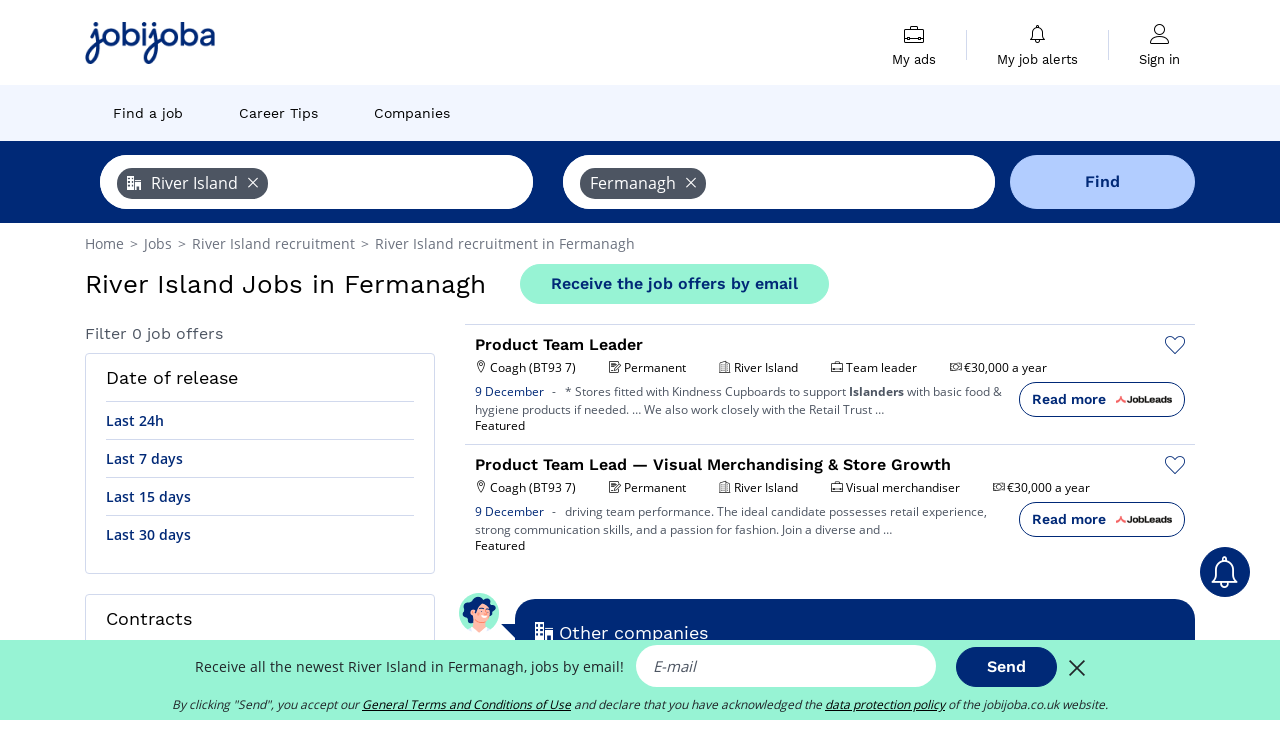

--- FILE ---
content_type: text/html; charset=UTF-8
request_url: https://www.jobijoba.co.uk/jobs/river-island-jobs-in-fermanagh-county
body_size: 9820
content:
<!DOCTYPE html>
<html lang="en-GB">
<head>
    <meta http-equiv="content-type" content="text/html; charset=utf-8"/>
    <link rel="shortcut icon" type="image/x-icon" href="/build/images/favicon.ico"/>
    <link rel="apple-touch-icon" sizes="192x192" href="/build/images/icons/icon-192x192.png"/>
    <title>River Island jobs and vacancies in Fermanagh - Jobijoba.co.uk</title>
    <meta name="description" content="January 2026 - River Island has over 0 jobs in Fermanagh. See the latest River Island jobs in Fermanagh to explore all opportunities."/>
    <link rel="canonical" href="https://www.jobijoba.co.uk/jobs/river-island-jobs-in-fermanagh-county"/>
    <meta name="theme-color" content="#ffffff">
    <meta name="viewport"
          content="width=device-width, height=device-height, initial-scale=1.0, maximum-scale=1.0, user-scalable=1"/>
    <meta name="robots" content="index, follow">
    <meta name="google" content="nositelinkssearchbox"/>
    <link rel="preconnect" href="https://jobijoba.imgix.net/">
    <link rel="preconnect" href="https://accounts.google.com"/>
    <link rel="preconnect" href="https://www.googletagmanager.com"/>
    <link rel="preconnect" href="https://sdk.privacy-center.org"/>
    <link rel="manifest" type="application/json" href="/manifest.json" crossorigin="use-credentials">
    <link rel="preload" href="/build/fonts/WorkSans-Regular.393cfc4d.woff2" as="font" type="font/woff2" crossorigin="anonymous"/>
    <link rel="preload" href="/build/fonts/WorkSans-SemiBold.02545a07.woff2" as="font" type="font/woff2" crossorigin="anonymous"/>
    <link rel="preload" href="/build/fonts/open-sans-400.dfdc1a4b.woff2" as="font" type="font/woff2" crossorigin="anonymous"/>
    <link rel="preload" href="/build/fonts/icomoon.b9914f7e.woff2" as="font" type="font/woff2" crossorigin="anonymous"/>
    <meta property="og:title" content="River Island jobs and vacancies in Fermanagh - Jobijoba.co.uk">
    <meta property="og:description" content="January 2026 - River Island has over 0 jobs in Fermanagh. See the latest River Island jobs in Fermanagh to explore all opportunities.">
    <meta property="og:url" content="https://www.jobijoba.co.uk/jobs/river-island-jobs-in-fermanagh-county">
    <meta property="og:site_name" content="Jobijoba">
    <meta property="og:image" content="https://www.jobijoba.co.uk/build/images/logo-jobijoba-200x200.jpg">
    <meta property="og:image:type" content="image/jpeg">
    <meta property="og:image:width" content="200">
    <meta property="og:image:height" content="200">
    <meta property="og:locale" content="en_GB">
    <meta property="og:type" content="website">

    <meta property="fb:app_id" content="812067452170554" />

    <meta name="twitter:card" content="summary" />
    <meta name="twitter:site" content="@JobiJoba_UK" />

                <link rel="stylesheet" href="/build/8543.3e817814.css"><link rel="stylesheet" href="/build/8298.9407c636.css">
    
    <link rel="stylesheet" href="/build/5176.36ebcf9b.css"><link rel="stylesheet" href="/build/results.a9195d6a.css">

    



    <script nonce="9hN1ZnW/WuWR9P0l3iPSqw==">
                                    
        window.dataLayer = window.dataLayer || [];
        window.dataLayer.push({
            'categoryPage': 'search_results_index',
            'sujetPage': 'search_results',
            'typePage': 'index_company_department',                             'Metier' : '',
                'Domaine' : '',
                'Localite' : 'fermanagh',
                'jobCounter' : 0,
                    });
    </script>

    <script nonce="9hN1ZnW/WuWR9P0l3iPSqw==" type="text/javascript">
        var _paq = window._paq || [];
    </script>

    <!-- Google Tag Manager -->
<script nonce="9hN1ZnW/WuWR9P0l3iPSqw==">
window.didomiOnReady = window.didomiOnReady || [];
window.didomiOnReady.push(function () {
    (function(w,d,s,l,i){w[l]=w[l]||[];w[l].push({'gtm.start':
        new Date().getTime(),event:'gtm.js'});var f=d.getElementsByTagName(s)[0],
        j=d.createElement(s),dl=l!='dataLayer'?'&l='+l:'';j.async=true;j.src=
        'https://www.googletagmanager.com/gtm.js?id='+i+dl;f.parentNode.insertBefore(j,f);
    })(window,document,'script','dataLayer','GTM-MZGGGQS');
});
</script>
<!-- End Google Tag Manager -->


        </head>
<body>

        
            <header>
    <div id="header-wrapper" class="header-container" itemscope itemtype="http://www.schema.org/SiteNavigationElement">
        <div id="header-navbar-anchor"></div>
        <div class="navbar header-navbar py-0">
            <button type="button" class="header-navbar-menu js-menu">
                <div class="line-1"></div>
                <div class="line-2"></div>
                <div class="line-3"></div>
            </button>
            <div class="container navbar-container">
                <a class="navbar-brand d-flex align-items-center" href="/">
                    <img class="navbar-logo" src="/build/images/logo_jobijoba.png?v2025-01-21" alt="Jobs" title="Jobs" width="255" height="70">
                </a>
                <div class="nav navbar-right navbar-links d-flex align-items-center">
                                        <div class="navbar-links-group">
                                                <div class="navbar-link d-flex flex-md-row flex-lg-column " data-href="/my-search-history" itemprop="url">
                            <span class="navbar-link-icon icon-resume-briefcase"></span>
                            <span class="navbar-link-label" itemprop="name">My ads</span>
                            <span class="border-active"></span>
                        </div>
                        <span class="navbar-link-separator"></span>
                        <div class="navbar-link d-flex flex-md-row flex-lg-column " data-href="/my-alerts" itemprop="url">
                            <span class="navbar-link-icon icon-bell"></span>
                            <span class="navbar-link-label" itemprop="name">My job alerts</span>
                            <span class="border-active"></span>
                        </div>
                        <span class="navbar-link-separator"></span>
                        <a class="navbar-link d-flex flex-md-row flex-lg-column " href="/my-profile" rel="nofollow" itemprop="url">
                            <span class="navbar-link-icon icon-user-account"></span>
                            <span class="navbar-link-label" itemprop="name">
                                                                    Sign in                                                            </span>
                            <span class="border-active"></span>
                        </a>
                    </div>
                </div>
            </div>
                            <button type="button" class="navbar-toggle navbar-search d-sm-block d-md-block d-lg-none">
                    <span class="icon-search"></span>
                </button>
                    </div>

        <div class="header-subnavbar py-0">
            <div class="container subnavbar-container">
                <div class="subnavbar">
                    <div class="subnavbar-links-group d-flex">
                                                                                <a itemprop="url" href="/jobs" 
                                    class="subnavbar-link d-flex align-items-center ">
                                <span itemprop="name">Find a job</span>
                            </a>
                                                                                                                                                                        <a itemprop="url" href="/career-advice"
                                    class="subnavbar-link d-flex align-items-center ">
                                    <span itemprop="name">Career Tips</span>
                                </a>
                                                                                                                                                <a itemprop="url" href="/companies"
                                    class="subnavbar-link d-flex align-items-center ">
                                    <span itemprop="name">Companies</span>
                                </a>
                                                                        </div>
                </div>
            </div>
        </div>

    </div>

    </header>
    
        
<div id="form">
    <div id="header-search-box-anchor"></div>
    <div id="header-search-box" class="search-box-common">
        <img alt="" src="/build/images/cover-home.jpg" class="search-box-img d-flex d-lg-none d-xl-none" srcset="/build/images/cover-home-576.jpg 576w, /build/images/cover-home-768.jpg 768w, /build/images/cover-home-992.jpg 992w, /build/images/cover-home-1200.jpg 1200w">
        <div class="container container-searchbox">
            <div id="search-box">
                <div class="clearfix d-flex flex-column flex-lg-row">
                    <div id="form_what" class="suggest col-12 col-lg-5">
                        <div id="form_what_input"
                             data-text="What job are you looking for?"
                             class="w-100">
                        </div>
                    </div>

                                            <div id="form_where" class="suggest col-12 col-lg-5">
                            <div id="form_where_perimeter">
                                <select id="form_where_perimeter_select" class="ui-multiselect-perimeter">
                                                                            <option value="0" class="perimeter-option" >
                                            0 mi
                                        </option>
                                                                            <option value="10" class="perimeter-option" >
                                            10 mi
                                        </option>
                                                                            <option value="15" class="perimeter-option" >
                                            15 mi
                                        </option>
                                                                            <option value="20" class="perimeter-option" selected>
                                            20 mi
                                        </option>
                                                                            <option value="50" class="perimeter-option" >
                                            50 mi
                                        </option>
                                                                    </select>
                            </div>
                            <div id="form_where_input" data-text="Where?" class="w-100"></div>
                        </div>
                    
                    <span id="form_submit_btn" class="search-box-button col-12 col-lg-2">Find</span>
                </div>
            </div>
        </div>
    </div>
</div>

    


    
            <div class="container">
                <div id="wo-breadcrumbs" class="c_breadcrumb" itemscope itemtype="http://schema.org/BreadcrumbList">
        <span itemprop="itemListElement" itemscope itemtype="http://schema.org/ListItem">
            <a itemprop="item" href="/" title="Home">
                <span itemprop="name">
                    Home                </span>
                <meta itemprop="position" content="1" />
            </a>
        </span>

                    <span class="wo-separator"> &gt; </span>
            <span itemprop="itemListElement" itemscope itemtype="http://schema.org/ListItem">
                                <a itemprop="item" href="/jobs" title="Jobs">
                                    <span itemprop="name">
                        Jobs
                    </span>
                    <meta itemprop="position" content="2" />
                                </a>
                            </span>
                    <span class="wo-separator"> &gt; </span>
            <span itemprop="itemListElement" itemscope itemtype="http://schema.org/ListItem">
                                <a itemprop="item" href="/jobs/river-island-jobs" title="River Island recruitment ">
                                    <span itemprop="name">
                        River Island recruitment 
                    </span>
                    <meta itemprop="position" content="3" />
                                </a>
                            </span>
                    <span class="wo-separator"> &gt; </span>
            <span itemprop="itemListElement" itemscope itemtype="http://schema.org/ListItem">
                                <a itemprop="item" href="/jobs/river-island-jobs-in-fermanagh-county" title="River Island recruitment in Fermanagh">
                                    <span itemprop="name">
                        River Island recruitment in Fermanagh
                    </span>
                    <meta itemprop="position" content="4" />
                                </a>
                            </span>
            </div>

        </div>
    
    <div class="container results-container">
        <div class="results-header row">
            <div class="col-12">
                <h1 class="results-h1 jj-text-xlarge">
                    River Island Jobs in Fermanagh
                </h1>
                <span class="alert-button button-secondary c_button" data-search-id="" data-origin="top" data-url="https://www.jobijoba.co.uk/alert/create">
                    Receive the job offers by email
                </span>
            </div>
        </div>
        <div class="row">
            <div class="filters col-12 col-lg-4">
        <h2 id="filter-title" class="filter-h2 d-flex justify-content-between jj-text-xsmall">
        Filter 0 job offers
        <span class="mobile-icon">
            <span class="icon-arrow-down2"></span>
            <span class="icon-arrow-up2"></span>
        </span>
    </h2>
    
        
    <div class="filter-card" id="publication_date">
        <div class="filter-card-header d-flex justify-content-between">
            Date of release
            <span class="mobile-icon">
                <span class="icon-arrow-down2"></span>
                <span class="icon-arrow-up2"></span>
            </span>
        </div>
        <div class="filter-card-body">
                                                                    <div class="jj-border">
                                            <div data-href="/query/?what=river-island&amp;where=fermanagh-county&amp;where_type=department&amp;perimeter=0&amp;period=24_hours" class="filter-link">
                            Last 24h
                        </div>
                    
                </div>
                                                                    <div class="jj-border">
                                            <div data-href="/query/?what=river-island&amp;where=fermanagh-county&amp;where_type=department&amp;perimeter=0&amp;period=7_days" class="filter-link">
                            Last 7 days
                        </div>
                    
                </div>
                                                                    <div class="jj-border">
                                            <div data-href="/query/?what=river-island&amp;where=fermanagh-county&amp;where_type=department&amp;perimeter=0&amp;period=15_days" class="filter-link">
                            Last 15 days
                        </div>
                    
                </div>
                                                                    <div class="jj-border">
                                            <div data-href="/query/?what=river-island&amp;where=fermanagh-county&amp;where_type=department&amp;perimeter=0&amp;period=30_days" class="filter-link">
                            Last 30 days
                        </div>
                    
                </div>
                    </div>
    </div>
            <div class="filter-card" id="contract_type">
        <div class="filter-card-header d-flex justify-content-between">
            Contracts
            <span class="mobile-icon">
                <span class="icon-arrow-down2"></span>
                <span class="icon-arrow-up2"></span>
            </span>
        </div>
        <div class="filter-card-body">
            
                            <div class="jj-border">
                    <label class="contract-type-label" for="Temporary">
                    <input id="Temporary" type="checkbox" value="Temporary" >
                    <span class="contract-label">
                        Temporary
                    </span>
                    </label>
                </div>
                            <div class="jj-border">
                    <label class="contract-type-label" for="Internship">
                    <input id="Internship" type="checkbox" value="Internship" >
                    <span class="contract-label">
                        Internship
                    </span>
                    </label>
                </div>
                            <div class="jj-border">
                    <label class="contract-type-label" for="Freelance">
                    <input id="Freelance" type="checkbox" value="Freelance" >
                    <span class="contract-label">
                        Freelance
                    </span>
                    </label>
                </div>
                            <div class="jj-border">
                    <label class="contract-type-label" for="Permanent">
                    <input id="Permanent" type="checkbox" value="Permanent" >
                    <span class="contract-label">
                        Permanent
                    </span>
                    </label>
                </div>
                        <button id="contract-submit" class="button-outline" type="button" data-target="https://www.jobijoba.co.uk/query/?what=river-island&amp;where=fermanagh-county&amp;whereType=department&amp;perimeter=0">Validate</button>
        </div>
    </div>


                <div id="filters-anchor"></div>
        <div id="filters-fixed" style="display: none;">
            <div class="filter-card-header">
                <p class="filter-fixed-title">Change my filters</p>
            </div>
            <div class="filter-card-body">
                                    <div class="border-top">
                        <a class="filter-link" href="#publication_date">Date of release</a>
                    </div>
                                    <div class="border-top">
                        <a class="filter-link" href="#contract_type">Contracts</a>
                    </div>
                            </div>
        </div>
    </div>            <div class="right-column col-12 col-lg-8">
        <div class="offers">
                    




<div class="offer" data-id="ad_509e4eb351a98564890ebc6762ae2dda">
    <div class="actions float-right d-flex">
        <span class="icon-save-ad  icon-heart-empty js-save-ad "
              title="Save the offer"></span>
    </div>

            <div data-atc="uggcf://jjj=pt=wbovwbon=pt=pb=pt=hx/erqverpg/bssre/510/509r4ro351n98564890rop6762nr2qqn" class="offer-link encoded-offer-link js-target" data-product="{&quot;event&quot;:&quot;productClick&quot;,&quot;email&quot;:&quot;&quot;,&quot;ecommerce&quot;:{&quot;click&quot;:{&quot;actionField&quot;:{&quot;list&quot;:&quot;search_results_index&quot;},&quot;products&quot;:[{&quot;name&quot;:&quot;Product Team Leader&quot;,&quot;id&quot;:&quot;509e4eb351a98564890ebc6762ae2dda&quot;,&quot;price&quot;:0,&quot;brand&quot;:&quot;River Island&quot;,&quot;category&quot;:&quot;Management&quot;,&quot;variant&quot;:&quot;emploi_payant_sponso&quot;,&quot;rhw&quot;:1345412,&quot;chw&quot;:1341285,&quot;bhw&quot;:1345412,&quot;ahw&quot;:1341285,&quot;position&quot;:1,&quot;dimension24&quot;:&quot;aimwel_jobleads.uk&quot;,&quot;customerName&quot;:&quot;JobLeads GmbH&quot;,&quot;mv_test&quot;:&quot;false&quot;}]}}}">
    
        <div class="offer-header">
            <h3 class="offer-header-title">
                Product Team Leader
            </h3>

            
            <div class="offer-features">
                                    <span class="feature">
                    <span class="iconwrap">
                        <span class="icon-map-marker"></span>
                    </span>
                    <span>Coagh (BT93 7)</span>
                                                                                </span>
                                                                                                        <span class="feature">
                                <span class="iconwrap">
                                    <span class="icon-register"></span>
                                </span>
                                <span>Permanent</span>
                            </span>
                                                                                                <span class="feature">
                    <span class="iconwrap">
                        <span class="icon-apartment"></span>
                    </span>
                    <span>
                        River Island
                                            </span>
                </span>
                
                                    <span class="feature">
                        <span class="iconwrap">
                            <span class="icon-resume-briefcase"></span>
                        </span>
                        <span>Team leader</span>
                    </span>
                
                                    <div class="feature">
                        <span class="iconwrap">
                            <span class="icon-banknot"></span>
                        </span>
                        €30,000 a year
                    </div>
                            </div>
        </div>
        <div class="d-flex justify-content-between">
            <div class="d-inline description-wrapper">
                
                <span class="text-primary publication_date">
                    9 December
                </span>
                <span class="separator">-</span>
                <span class="description">
                    <span class="d-none d-lg-inline"></span>* Stores fitted with Kindness Cupboards to support <strong>Islanders</strong> with basic food & hygiene products if<span class="d-none d-lg-inline"> needed. &hellip; We also work closely with the Retail Trust</span><span> &hellip;</span>
                </span>
                                    <div class="sponsorised">Featured</div>
                            </div>
            <div class="candidate d-none d-lg-block">
                <div class="button-outline candidate-btn">
                    <span class="d-inline-flex align-items-center">
                        <span class="candidate-btn-label">Read more</span>
                        <img class="thumbnailIcon" src="https://www.jobijoba.co.uk/image/partner/aimwel_jobleads.uk.gif" alt="aimwel_jobleads.uk" title="aimwel_jobleads.uk" />
                    </span>
                </div>
            </div>
        </div>

            </div>
    </div>
                                




<div class="offer" data-id="ad_bb75c6616a748f43405e932bbb9334de">
    <div class="actions float-right d-flex">
        <span class="icon-save-ad  icon-heart-empty js-save-ad "
              title="Save the offer"></span>
    </div>

            <div data-atc="uggcf://jjj=pt=wbovwbon=pt=pb=pt=hx/erqverpg/bssre/510/oo75p6616n748s43405r932ooo9334qr" class="offer-link encoded-offer-link js-target" data-product="{&quot;event&quot;:&quot;productClick&quot;,&quot;email&quot;:&quot;&quot;,&quot;ecommerce&quot;:{&quot;click&quot;:{&quot;actionField&quot;:{&quot;list&quot;:&quot;search_results_index&quot;},&quot;products&quot;:[{&quot;name&quot;:&quot;Product Team Lead \u2014 Visual Merchandising &amp; Store Growth&quot;,&quot;id&quot;:&quot;bb75c6616a748f43405e932bbb9334de&quot;,&quot;price&quot;:0,&quot;brand&quot;:&quot;River Island&quot;,&quot;category&quot;:&quot;Retail&quot;,&quot;variant&quot;:&quot;emploi_payant_sponso&quot;,&quot;rhw&quot;:1345412,&quot;chw&quot;:1341285,&quot;bhw&quot;:1345412,&quot;ahw&quot;:1341285,&quot;position&quot;:2,&quot;dimension24&quot;:&quot;aimwel_jobleads.uk&quot;,&quot;customerName&quot;:&quot;JobLeads GmbH&quot;,&quot;mv_test&quot;:&quot;false&quot;}]}}}">
    
        <div class="offer-header">
            <h3 class="offer-header-title">
                Product Team Lead — Visual Merchandising &amp; Store Growth
            </h3>

            
            <div class="offer-features">
                                    <span class="feature">
                    <span class="iconwrap">
                        <span class="icon-map-marker"></span>
                    </span>
                    <span>Coagh (BT93 7)</span>
                                                                                </span>
                                                                                                        <span class="feature">
                                <span class="iconwrap">
                                    <span class="icon-register"></span>
                                </span>
                                <span>Permanent</span>
                            </span>
                                                                                                <span class="feature">
                    <span class="iconwrap">
                        <span class="icon-apartment"></span>
                    </span>
                    <span>
                        River Island
                                            </span>
                </span>
                
                                    <span class="feature">
                        <span class="iconwrap">
                            <span class="icon-resume-briefcase"></span>
                        </span>
                        <span>Visual merchandiser</span>
                    </span>
                
                                    <div class="feature">
                        <span class="iconwrap">
                            <span class="icon-banknot"></span>
                        </span>
                        €30,000 a year
                    </div>
                            </div>
        </div>
        <div class="d-flex justify-content-between">
            <div class="d-inline description-wrapper">
                
                <span class="text-primary publication_date">
                    9 December
                </span>
                <span class="separator">-</span>
                <span class="description">
                    <span class="d-none d-lg-inline"></span> driving team performance. The ideal candidate possesses retail experience, strong communication<span class="d-none d-lg-inline"> skills, and a passion for fashion. Join a diverse and</span><span> &hellip;</span>
                </span>
                                    <div class="sponsorised">Featured</div>
                            </div>
            <div class="candidate d-none d-lg-block">
                <div class="button-outline candidate-btn">
                    <span class="d-inline-flex align-items-center">
                        <span class="candidate-btn-label">Read more</span>
                        <img class="thumbnailIcon" src="https://www.jobijoba.co.uk/image/partner/aimwel_jobleads.uk.gif" alt="aimwel_jobleads.uk" title="aimwel_jobleads.uk" />
                    </span>
                </div>
            </div>
        </div>

            </div>
    </div>
                        </div>


    
            

<div class="coach-bubble company">
    <img class="coach" src="/build/images/results/coach.png" alt="coach"/>
    <div class="coach-title">
                                <span class="icon-office"></span>
                             Other companies

    </div>

            <div class="content jj-text-small">
                                                                        <a class="button-primary btn-link  m-1" href="/jobs/apex-focus-group-jobs-in-fermanagh-county">
                            Apex Focus in Fermanagh jobs
                        </a>
                                                                                <a class="button-primary btn-link  m-1" href="/jobs/myjobquote-jobs-in-fermanagh-county">
                            Myjobquote in Fermanagh jobs
                        </a>
                                                                                <a class="button-primary btn-link  m-1" href="/jobs/almedia-jobs-in-fermanagh-county">
                            Almedia in Fermanagh jobs
                        </a>
                                                                                                                                                                                                                                                                                                                    </div>
    </div>
                        

<div class="coach-bubble department">
    <img class="coach" src="/build/images/results/coach.png" alt="coach"/>
    <div class="coach-title">
                    <span class="icon-location"></span>
                                                 Other counties at River Island

    </div>

            <div class="content jj-text-small">
                                                                        <a class="button-primary btn-link  m-1" href="/jobs/river-island-jobs-in-londonderry-county">
                            River Island in Londonderry jobs
                        </a>
                                                                                <a class="button-primary btn-link  m-1" href="/jobs/river-island-jobs-in-armagh-county">
                            River Island in Armagh jobs
                        </a>
                                                                                <a class="button-primary btn-link  m-1" href="/jobs/river-island-jobs-in-down-county">
                            River Island in Down jobs
                        </a>
                                                        </div>
    </div>
    


    

<div class="coach-bubble">
    <img class="coach" src="/build/images/results/coach.png" alt="coach"/>
    <div class="description">
        <div class="widen">
            <div class="coach-title">
                <span class="icon"></span>
                Other results similar to
            </div>
            <div class="suggestions-links">
                                                                    
    <a class="button-primary m-1"
       href="/jobs/river-island-jobs"
       title="River Island jobs"> River Island jobs
    </a>

                                                                                                                                                                
    <a class="button-primary m-1"
       href="/jobs/jobs-in-fermanagh-county"
       title="in Fermanagh jobs"> in Fermanagh jobs
    </a>

                                                                                        
    <a class="button-primary m-1"
       href="/jobs/river-island-jobs-in-northern-ireland-region"
       title="River Island in Northern Ireland jobs"> River Island in Northern Ireland jobs
    </a>

                                                </div>
                        <div>
                            </div>
            <div>
                            </div>
        </div>
    </div>
</div>



    <div id="afscontainer4" class="afs-container"></div>

    <div class="alert-bloc container form-green-background">

    <div class="row">
        <div class="d-none d-md-block col-md-2 px-0">
            <img src="/build/images/results/alert.png" width="100%">
        </div>

        <div class="col-12 col-md-10">
            <div class="row">
                <div class="col-12">
                    <div class="alert-title">Don&#039;t miss out any new vacancy!</div>
                                                                                                                                                            
                                        <div class="input-label">Receive all the newest River Island  in Fermanagh,  jobs by email!</div>
                </div>
            </div>

            <form name="search_alert" method="post" action="/alert/create">
            <div class="row">
                <div class="col-12 col-md-8">
                    <input type="email" id="search_alert_email" name="search_alert[email]" required="required" placeholder="E-mail" class="input w-100 js-email" />
                    <input type="hidden" id="search_alert_origin" name="search_alert[origin]" value="bottom" />
                </div>
                <div class="col-12 col-md-4">
					<button type="submit" class="button-primary w-100" data-search-id="" data-origin="bottom">
						Submit
                    </button>
                </div>
            </div>
            <div class="form-errors pt-2">
                            </div>
            <input type="hidden" id="search_alert_searchId" name="search_alert[searchId]" /><input type="hidden" id="search_alert_what" name="search_alert[what]" /><input type="hidden" id="search_alert_where" name="search_alert[where]" /><input type="hidden" id="search_alert__token" name="search_alert[_token]" data-controller="csrf-protection" value="2320285c09fc04977fc450.lQqlK9l97i5O_1sY0a9gyrv1SjqWDQ6C-NxwWsp4bRo.ymvgZp8xnRh8lG8vssgqrOiSe1z-Q1vNvLgWG78sH1jfa8pJ6EWDXCi2OA" /></form>

            <div class="row">
                <div class="col-12">
                    <p class="agreement">By clicking "Submit", you accept our <span data-href="/tos" class="agreement-link">General Terms and Conditions of Use</span> and declare that you have acknowledged the <span data-href="/privacy-policy" class="agreement-link">data protection policy</span> of the jobijoba.co.uk website.</p>
                </div>
            </div>
        </div>
    </div>
</div>
    
    
        <div class="faq-container">
    <h2 class="faq-title">The job search FAQ</h2>
    <div itemprop="mainEntity" itemscope="" itemtype="https://schema.org/FAQPage">

                
                    <div class="faq-wrapper" itemprop="mainEntity" itemscope="" itemtype="https://schema.org/Question">
    <div class="faq-open">
        <h3 class="faq-question-title" itemprop="name">
            <span class="icon-user-account"></span>
            <span class="hidden-icon">&#128100;</span>
            How to create an account on Jobijoba and use the platform at 100%?
        </h3>
        <span class="arrow icon-arrow-down2 faq-arrow"></span>
    </div>
    <div class="faq-content" itemprop="acceptedAnswer" itemscope="" itemtype="https://schema.org/Answer">
        <p class="mb-0" itemprop="text">You can easily register and benefit from all the power of Jobijoba.<br>
            <a class="button-primary faq-button" href="/account?utm_source=google&utm_medium=organic&utm_campaign=faq" title="Free registration">Create an account</a>
        </p>
    </div>
</div>
                    <div class="faq-wrapper" itemprop="mainEntity" itemscope="" itemtype="https://schema.org/Question">
    <div class="faq-open">
        <h3 class="faq-question-title" itemprop="name">
            <span class="icon-home"></span>
            <span class="hidden-icon">&#127968;</span>
            How to find urgent job offers in your area?
        </h3>
        <span class="arrow icon-arrow-down2 faq-arrow"></span>
    </div>
    <div class="faq-content" itemprop="acceptedAnswer" itemscope="" itemtype="https://schema.org/Answer">
        <p class="mb-0" itemprop="text">You can search by location, job title, company and have relevant proposals for job offers.<br>
            <a class="button-primary faq-button" href="/jobs/urgent-jobs?utm_source=google&utm_medium=organic&utm_campaign=faq" title="Find a Job">Read more</a>
        </p>
    </div>
</div>
            </div>
</div>
</div>        </div>
    </div>

                
    

    
    

    <script nonce="9hN1ZnW/WuWR9P0l3iPSqw==">var pageOptions = {
    'pubId' : 'pub-1965867631231057',
    'query' : 'Job,\u0020Employment,\u0020Training\u0020Courses,\u0020River\u0020Island\u0020Fermanagh',
    'hl' : "en",
    'adPage': 1,
    'plusOnes': false,
    'sellerRatings': false,
    'fontSizeTitle': 16,
    'fontSizeDescription': 13,
    'colorTitleLink': '#006FBA',
    'colorText': '#696969',
    'colorDomainLink': '#FF2782',
    'detailedAttribution': false,
    'linkTarget' : '_blank'
};

// pub sur les pages de résultats
var adblock1 = {
    'channel' : "2601452049",
    'container' : "afscontainer1"
};

// pub sur les pages de résultats
var adblock2 = {
    'channel' : "4575063242",
    'container' : "afscontainer2"
};

// pub sur les pages de résultats
var adblock3 = {
    'channel' : "5609297711",
    'container' : "afscontainer3"
};

// pub page de resultats 0 resultat
var adblock4 = {
    'channel' : "9291248048",
    'container' : "afscontainer4"
};

// pub landing sea et permaliens
var adblock5 = {
    'channel' : "7031651640",
    'container' : "afscontainer5"
};

// pub sur la page d'offre expirée
var adblock6 = {
    'channel' : "5510036463",
    'container' : "afscontainer6"
};

function displayAdsense() {
    if(document.getElementById(adblock1.container)) {
        _googCsa('ads', pageOptions, adblock1);
    }
    if(document.getElementById(adblock2.container)) {
        _googCsa('ads', pageOptions, adblock2);
    }
    if(document.getElementById(adblock3.container)) {
        _googCsa('ads', pageOptions, adblock3);
    }
    if(document.getElementById(adblock4.container)) {
        _googCsa('ads', pageOptions, adblock4);
    }
    if(document.getElementById(adblock5.container)) {
        _googCsa('ads', pageOptions, adblock5);
    }
    if(document.getElementById(adblock6.container)) {
        _googCsa('ads', pageOptions, adblock6);
    }
}</script>

            <footer>
    <div class="container" id="footer">
        <div class="row">
            <div class="footer col-md-6 col-lg-4 d-none d-lg-block">
                <p class="h6">About Jobijoba</p>
                <ul>
                                            <li><a href="/career-advice" title="Career Advice">Career Advice</a></li>
                                                                <li><a href="/reviews-by-company" title="Company Reviews">Company Reviews</a></li>
                                    </ul>
            </div>
            <div class="footer col-lg-4 d-none d-lg-block">
                <p class="h6">Search for jobs</p>
                <ul>
                    <li><a href="/jobs-by-job-title" title="Jobs by Job Title">Jobs by Job Title</a></li>
                    <li><a href="/jobs-by-industry" title="Jobs by Industry">Jobs by Industry</a></li>
                    <li><a href="/jobs-by-company" title="Jobs by Company">Jobs by Company</a></li>
                    <li><a href="/jobs-by-location" title="Jobs by Location">Jobs by Location</a></li>
                                            <li><a href="/jobs-by-keywords" title="Jobs by Keywords">Jobs by Keywords</a></li>
                                                        </ul>
            </div>

            <div class="footer col-md-6 col-lg-4 d-none d-lg-block">
                <p class="h6">Contact / Partnership</p>
                <ul>
                    <li><a href="/contact" title="Contact" rel="nofollow" target="_blank">Contact</a></li>
                                            <li><span class="js-target" data-href="https://forms.monday.com/forms/a2ca16b11f22f38c5c8b7ed6c83b7290?r=euc1" title="Publish your job offers on Jobijoba">Publish your job offers on Jobijoba</span></li>
                                                        </ul>
            </div>
        </div>
        <hr class="d-none d-lg-block" />
                <div class="row">
            <div class="col-12 corporate">
                <p>
                <span data-href="/legal-notice" title="" target="_blank">Legal notice</span> -
                <span data-href="/tos" title="" target="_blank">Terms of Service</span> -
                <span data-href="/privacy-policy" class="gray_arrow" target="_blank">Privacy Policy</span> -
                <span id="didomi-preferences" class="link">Manage my cookies</span> -
                <a href="https://www.hellowork-group.com/fr/legal/declaration-accessibilite-jobijoba/" rel="nofollow" target="_blank">Accessibility: Not compliant</a>
                </p>
                <p>© 2026 Jobijoba - All Rights Reserved</p>
                            </div>
        </div>
    </div>
</footer>
<div id="dialog" class="modal fade" style="" tabindex="-1">
    <div class="modal-dialog">
        <div class="modal-content">
            <div class="modal-header ">
                <button type="button" class="close d-flex justify-content-center align-items-center" data-dismiss="modal" aria-hidden="true"><span class="icon icon-close-thin"></span></button>
                <div class="modal-title text-center" style="">
                    <span class="title"></span>
                </div>
            </div>
            <div class="modal-body px-4">
                
            </div>
        </div>
    </div>
</div>


    
<div class="bottom-banners fixed-bottom w-100 p-0">
    
    
            <div id="alert-bell-button-wrapper">
    <div id="alert-bell-button" data-search-id="" data-origin="bell">
        <span class="icon-bell"></span>
        <span id="text-alert-button">Create E-mail Alert</span>
    </div>
</div>            <div id="alert-sticky-banner-wrapper" class="form-green-background">
        <form name="search_alert" method="post" action="/alert/create">
        <div class="justify-content-center">
                <span class="text">
                                                                                                                                        
                                        Receive all the newest River Island  in Fermanagh,  jobs by email!
                </span>

            <input type="email" id="search_alert_email" name="search_alert[email]" required="required" placeholder="E-mail" class="input mx-2" />
            <input type="hidden" id="search_alert_origin" name="search_alert[origin]" value="sticky-bottom" />

            <button type="submit" class="button-primary mx-2" data-search-id="" data-origin="sticky-bottom">
                Send
            </button>
            <span class="icon-close-thin align-middle"></span>
        </div>
        <div class="form-errors d-flex justify-content-center">
                    </div>

        <input type="hidden" id="search_alert_searchId" name="search_alert[searchId]" /><input type="hidden" id="search_alert_what" name="search_alert[what]" /><input type="hidden" id="search_alert_where" name="search_alert[where]" /><input type="hidden" id="search_alert__token" name="search_alert[_token]" data-controller="csrf-protection" value="9d.gSQvSmKwvQVQ2No1q967KV3lVTercadCSCw_SWjCoos.3kVqByT8zjNis-4CyLnxTw6CZFHDP_INDEhZCB2W0MnLRUAoU4jQdzaRuQ" /></form>

        <span class="help">By clicking "Send", you accept our <span data-href="/tos" class="agreement-link">General Terms and Conditions of Use</span> and declare that you have acknowledged the <span data-href="/privacy-policy" class="agreement-link">data protection policy</span> of the jobijoba.co.uk website.</span>
    </div>
    
    </div>

        <script src="/build/runtime.9e590afe.js" defer nonce="9hN1ZnW/WuWR9P0l3iPSqw=="></script><script src="/build/4692.d0237668.js" defer nonce="9hN1ZnW/WuWR9P0l3iPSqw=="></script><script src="/build/6518.d34509bc.js" defer nonce="9hN1ZnW/WuWR9P0l3iPSqw=="></script><script src="/build/7709.53166354.js" defer nonce="9hN1ZnW/WuWR9P0l3iPSqw=="></script><script src="/build/app.6a23fe16.js" defer nonce="9hN1ZnW/WuWR9P0l3iPSqw=="></script>
    <script src="/build/2779.82d75603.js" defer nonce="9hN1ZnW/WuWR9P0l3iPSqw=="></script><script src="/build/9541.249111d9.js" defer nonce="9hN1ZnW/WuWR9P0l3iPSqw=="></script><script src="/build/899.bedf921d.js" defer nonce="9hN1ZnW/WuWR9P0l3iPSqw=="></script><script src="/build/8102.0d48aeaf.js" defer nonce="9hN1ZnW/WuWR9P0l3iPSqw=="></script><script src="/build/2772.1744639b.js" defer nonce="9hN1ZnW/WuWR9P0l3iPSqw=="></script><script src="/build/8298.19c9f87c.js" defer nonce="9hN1ZnW/WuWR9P0l3iPSqw=="></script><script src="/build/base.6633161f.js" defer nonce="9hN1ZnW/WuWR9P0l3iPSqw=="></script>

    <script src="/build/9012.781771f8.js" defer nonce="9hN1ZnW/WuWR9P0l3iPSqw=="></script><script src="/build/results.cad73e9a.js" defer nonce="9hN1ZnW/WuWR9P0l3iPSqw=="></script>

<script nonce="9hN1ZnW/WuWR9P0l3iPSqw==">
    var rootUrl = "/";
    var LOGPAGEHASH = "";

    var isUserLogged = false;

    window.addEventListener("DOMContentLoaded", function () {
        window.sentry.withScope(scope => scope.setTransactionName("search_results_index"));
        window.sentry.setTag("domain", "jobijoba.co.uk");
        window.sentry.setTag("deviceType", "computer");
    });
</script>

<script nonce="9hN1ZnW/WuWR9P0l3iPSqw==">
    if ('serviceWorker' in navigator) {
        window.addEventListener('load', function () {
            navigator.serviceWorker.register('/service-worker.js', {scope: '/'}).then((reg) => {
            }).catch((error) => {
            });
        });
    }
    window.displayGSI = function () {
                google.accounts.id.initialize({
            client_id: '594096631433-4ifj4t5nk4racutp8bvhprnm325m8bih.apps.googleusercontent.com',
            auto_select: window.Didomi.getUserStatus().purposes.global.disabled.length !== 0,
            callback: function (data) {
                $.post(rootUrl + "sign_in_google_one_tap", {
                    'credential': data.credential,
                    'callback_uri': "https://www.jobijoba.co.uk/jobs/river-island-jobs-in-fermanagh-county"
                }, function (response) {
                    window.location.href = JSON.parse(response).callback_url;
                });
            }
        });
        google.accounts.id.prompt();
            };
</script>

    <script nonce="9hN1ZnW/WuWR9P0l3iPSqw==">
                function addWhatTagsInput() {
                $("#form_what_input").tagsinput("add", {
            libelle: "River\u0020Island",
            url: "river\u002Disland",
            type: "company",
                    icon: "office",
                });
        }

    function addWhereTagsInput() {
        $("#form_where_input").tagsinput("add", {
            libelle: "Fermanagh",
            url: "fermanagh\u002Dcounty",
            type: "department",
        });
    }

        </script>
    <script nonce="9hN1ZnW/WuWR9P0l3iPSqw==">
        window.addEventListener("DOMContentLoaded", function () {
            
                                    
                        
                
                                            
                        
                
        
if (document.readyState == 'loading') {
    window.addEventListener('DOMContentLoaded', inlineAdsTracking)
} else {
    inlineAdsTracking()
}

function inlineAdsTracking() {
    window.dataLayer = window.dataLayer || [];
    window.dataLayer.push({
        'event': 'impressionLoad',
        'ecommerce': {
            'currencyCode': 'EUR',
            'impressions': [{"name":"Product Team Leader","id":"509e4eb351a98564890ebc6762ae2dda","price":0,"brand":"River Island","category":"Management","variant":"emploi_payant_sponso","list":"search_results_index","rhw":1345412,"chw":1341285,"bhw":1345412,"ahw":1341285,"position":1,"dimension24":"aimwel_jobleads.uk","customerName":"JobLeads GmbH"},{"name":"Product Team Lead \u2014 Visual Merchandising & Store Growth","id":"bb75c6616a748f43405e932bbb9334de","price":0,"brand":"River Island","category":"Retail","variant":"emploi_payant_sponso","list":"search_results_index","rhw":1345412,"chw":1341285,"bhw":1345412,"ahw":1341285,"position":2,"dimension24":"aimwel_jobleads.uk","customerName":"JobLeads GmbH"}]
        }
    });
}
        });
        </script>
    <script nonce="9hN1ZnW/WuWR9P0l3iPSqw==">
        window.addEventListener("DOMContentLoaded", function () {
                if (document.readyState == 'loading') {
        window.addEventListener('DOMContentLoaded', viewItemListEvent())
    } else {
        viewItemListEvent()
    }

    function viewItemListEvent() {
                                                                dataLayer.push({'event': 'view_item_list', 'items': [{"id":"509e4eb351a98564890ebc6762ae2dda","location_id":"coagh-bt93-7","google_business_vertical":"jobs"},{"id":"bb75c6616a748f43405e932bbb9334de","location_id":"coagh-bt93-7","google_business_vertical":"jobs"}]});
    }

        });
        </script>
    <script nonce="9hN1ZnW/WuWR9P0l3iPSqw==">
        window.addEventListener("DOMContentLoaded", function () {
            


        });
        </script>

<script nonce="9hN1ZnW/WuWR9P0l3iPSqw==" type="text/javascript">
    window.didomiConfig = {
        links: {
            privacy: 'https://www.jobijoba.co.uk/privacy-policy'
        },
        languages: {
            enabled: ['en']
        }
    };
</script>
<script nonce="9hN1ZnW/WuWR9P0l3iPSqw==" type="text/javascript">window.gdprAppliesGlobally=false;(function(){(function(e,r){var t=document.createElement("link");t.rel="preconnect";t.as="script";var n=document.createElement("link");n.rel="dns-prefetch";n.as="script";var i=document.createElement("link");i.rel="preload";i.as="script";var o=document.createElement("script");o.id="spcloader";o.type="text/javascript";o["async"]=true;o.charset="utf-8";var a="https://sdk.privacy-center.org/"+e+"/loader.js?target_type=notice&target="+r;if(window.didomiConfig&&window.didomiConfig.user){var c=window.didomiConfig.user;var s=c.country;var d=c.region;if(s){a=a+"&country="+s;if(d){a=a+"&region="+d}}}t.href="https://sdk.privacy-center.org/";n.href="https://sdk.privacy-center.org/";i.href=a;o.src=a;var p=document.getElementsByTagName("script")[0];p.parentNode.insertBefore(t,p);p.parentNode.insertBefore(n,p);p.parentNode.insertBefore(i,p);p.parentNode.insertBefore(o,p)})("10db4368-5eb3-42cd-a875-91b80381831b","66JWg68F")})();</script>
</body>
</html>
